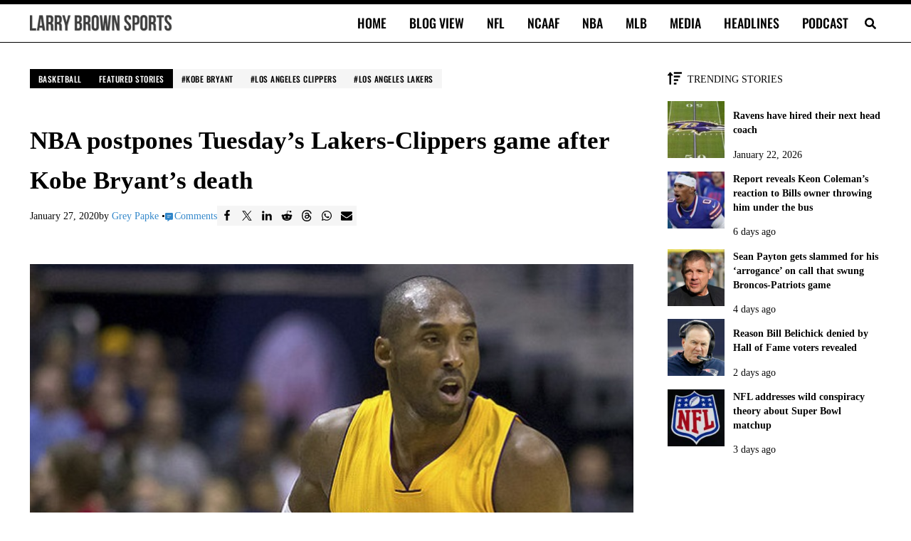

--- FILE ---
content_type: application/javascript
request_url: https://larrybrownsports.com/geo.js
body_size: 190
content:
window.maiPubGeo="[base64]"

--- FILE ---
content_type: application/javascript; charset=utf-8
request_url: https://fundingchoicesmessages.google.com/f/AGSKWxVdCqhq-s34xzQSGGbb_8JltjCQWoy4SljgHYxwZa9hnvjVmceIKDG7XejJJTLRGh1P3EuQSApVbZnyZd-YfkJWDXcKBWGR485ASXgCZQn-P1s23o3eUt8pEg_P3zlVNByJSIdJEMVY_eKujthKUa7TohNZpVJlBHPunpiRWAE8gnU_BLAK9-ny9RJ6/_-120x600./js/adz._adhesion./adstr3mov..in/ads.
body_size: -1285
content:
window['d2735da5-8a7c-4547-a25e-7488e85bce04'] = true;